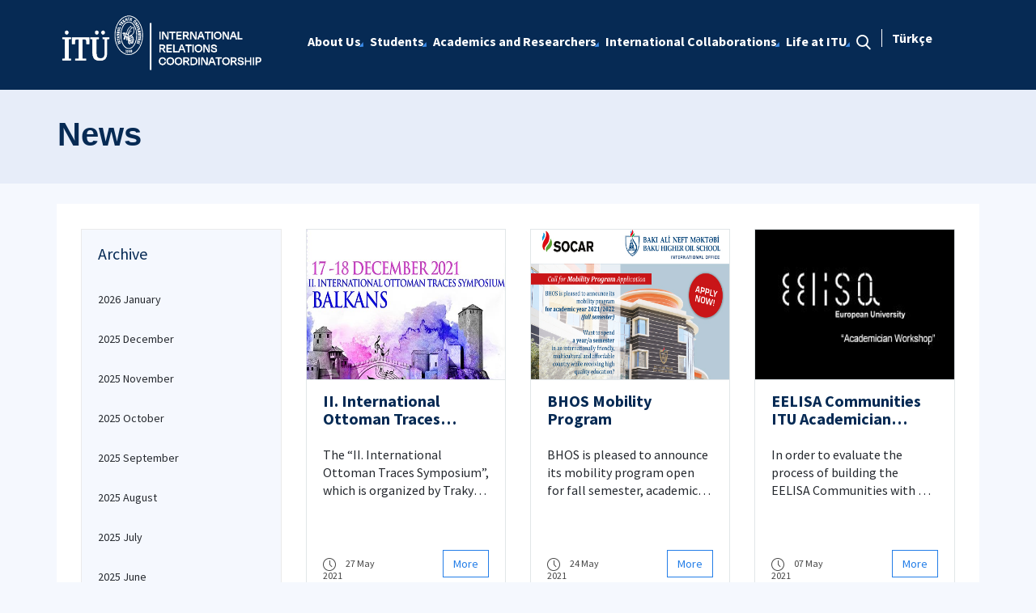

--- FILE ---
content_type: text/html; charset=utf-8
request_url: https://global.itu.edu.tr/news/2021/05
body_size: 12960
content:



<html lang="en">

<head><meta charset="utf-8" /><meta http-equiv="X-UA-Compatible" content="IE=edge" /><meta name="viewport" content="width=device-width, initial-scale=1, shrink-to-fit=no" /><title>
	News
</title><link href="https://fonts.googleapis.com/css?family=Source+Sans+Pro:300,400,600,700,900&amp;subset=latin-ext" rel="stylesheet" /><link rel="stylesheet" href="/Sitefinity/WebsiteTemplates/MozaikV3/App_Themes/MozaikV3Template/Assets/css/bundle-layout.min.css" />
	<script src="/Sitefinity/WebsiteTemplates/MozaikV3/App_Themes/MozaikV3Template/Assets/js/bundle-main.min.js"></script>
	<link rel="stylesheet" href="/Sitefinity/WebsiteTemplates/MozaikV3/App_Themes/MozaikV3Template/custom/css/style.css" /><link rel="shortcut icon" type="image/x-icon" href="https://international.itu.edu.tr/images/librariesprovider33/default-album/favicon.ico"><meta property="og:title" content="News" /><meta property="og:url" content="https://global.itu.edu.tr/news" /><meta property="og:type" content="website" /><meta property="og:site_name" content="International İT&#220;" /><meta name="Generator" content="Sitefinity 12.2.7200.0 PE" /><link rel="canonical" href="https://global.itu.edu.tr/news/2021/05" /><link href="/Telerik.Web.UI.WebResource.axd?d=PMrIT5dOWaVYIcpFWUE4nPwiBZ7agcG41EAuOzcgTbJoY5NwkV6zH9ZalG1ZxaqOwL63xDR2CfEGkWisfrSyJCbyYGyVCpfrZaV5Lhz7MAzKiL7AoFfwJQWSCI90VJCA0&amp;t=637844425335746057&amp;compress=0&amp;_TSM_CombinedScripts_=%3b%3bTelerik.Web.UI%2c+Version%3d2019.3.917.45%2c+Culture%3dneutral%2c+PublicKeyToken%3d121fae78165ba3d4%3aen%3acb7ecd12-8232-4d4a-979d-f12706320867%3a580b2269%3aeb8d8a8e" type="text/css" rel="stylesheet" /><link href="/Sitefinity/WebsiteTemplates/MozaikV3/App_Themes/MozaikV3Template/global/custom.css?v=637677516051283961" type="text/css" rel="stylesheet" /></head>

<body>
	<form method="post" action="./05" id="form1">
<div class="aspNetHidden">
<input type="hidden" name="ctl08_TSM" id="ctl08_TSM" value="" />
<input type="hidden" name="ctl09_TSSM" id="ctl09_TSSM" value="" />
<input type="hidden" name="__EVENTTARGET" id="__EVENTTARGET" value="" />
<input type="hidden" name="__EVENTARGUMENT" id="__EVENTARGUMENT" value="" />
<input type="hidden" name="__VIEWSTATE" id="__VIEWSTATE" value="akT8hkxgJYRYJ3GuNoXKsEWnw6hlazpE5xlVU52Riojey4Aiip77UZ/QbOAZvNvjBIQ/1E3t5+Gd+y7hfwH1E2F5Qh6rsG3JnRTXx40ikMq3HUANRJAe4qVbnb6XB5HV3F4TIXbs/9IFoY5B88bMQAqeNQF1ZdPZFhIIx5otrBC5lZrC5sxi8MtlRN5SQsGJMtWgM2NO2LYeikDGlbKo4XOp/n6ymz7qAW5hDr3Nl2rQ1BxiXL0CXx+OY3t/mXLcnl2IbBtgp9dSgp/Ecm+tkbdDmCB6niT9E7/ZKvE5DgDU9ZTmUcRoIaKlMK/FieQ5OTLorfj2Dey4CqKdcMLCrnmEKj+4oRpVITWgFiiaMDlGcY+UycjWouOdk5HHtaVISMuaiv34JeK1ETlUCE1FCQowr66ky1Y9F94zuYR8w86aFqlzWOWY9PlJNv9IRiu3lJc05l4pIEjoKbqmry6JAw==" />
</div>

<script type="text/javascript">
//<![CDATA[
var theForm = document.forms['form1'];
if (!theForm) {
    theForm = document.form1;
}
function __doPostBack(eventTarget, eventArgument) {
    if (!theForm.onsubmit || (theForm.onsubmit() != false)) {
        theForm.__EVENTTARGET.value = eventTarget;
        theForm.__EVENTARGUMENT.value = eventArgument;
        theForm.submit();
    }
}
//]]>
</script>


<script src="/WebResource.axd?d=pynGkmcFUV13He1Qd6_TZC8LrPm8nazgynfJ3MbcT6kZEVEEnZBVSjq1X2j-SCIPjqj8P9hRBnsTSV4H9svDwA2&amp;t=637811837229275428" type="text/javascript"></script>


<script type="text/javascript">
//<![CDATA[
var __cultureInfo = {"name":"en","numberFormat":{"CurrencyDecimalDigits":2,"CurrencyDecimalSeparator":".","IsReadOnly":true,"CurrencyGroupSizes":[3],"NumberGroupSizes":[3],"PercentGroupSizes":[3],"CurrencyGroupSeparator":",","CurrencySymbol":"$","NaNSymbol":"NaN","CurrencyNegativePattern":0,"NumberNegativePattern":1,"PercentPositivePattern":1,"PercentNegativePattern":1,"NegativeInfinitySymbol":"-∞","NegativeSign":"-","NumberDecimalDigits":2,"NumberDecimalSeparator":".","NumberGroupSeparator":",","CurrencyPositivePattern":0,"PositiveInfinitySymbol":"∞","PositiveSign":"+","PercentDecimalDigits":2,"PercentDecimalSeparator":".","PercentGroupSeparator":",","PercentSymbol":"%","PerMilleSymbol":"‰","NativeDigits":["0","1","2","3","4","5","6","7","8","9"],"DigitSubstitution":1},"dateTimeFormat":{"AMDesignator":"AM","Calendar":{"MinSupportedDateTime":"\/Date(-62135596800000)\/","MaxSupportedDateTime":"\/Date(253402289999999)\/","AlgorithmType":1,"CalendarType":1,"Eras":[1],"TwoDigitYearMax":2029,"IsReadOnly":true},"DateSeparator":"/","FirstDayOfWeek":0,"CalendarWeekRule":0,"FullDateTimePattern":"dddd, MMMM d, yyyy h:mm:ss tt","LongDatePattern":"dddd, MMMM d, yyyy","LongTimePattern":"h:mm:ss tt","MonthDayPattern":"MMMM d","PMDesignator":"PM","RFC1123Pattern":"ddd, dd MMM yyyy HH\u0027:\u0027mm\u0027:\u0027ss \u0027GMT\u0027","ShortDatePattern":"M/d/yyyy","ShortTimePattern":"h:mm tt","SortableDateTimePattern":"yyyy\u0027-\u0027MM\u0027-\u0027dd\u0027T\u0027HH\u0027:\u0027mm\u0027:\u0027ss","TimeSeparator":":","UniversalSortableDateTimePattern":"yyyy\u0027-\u0027MM\u0027-\u0027dd HH\u0027:\u0027mm\u0027:\u0027ss\u0027Z\u0027","YearMonthPattern":"MMMM yyyy","AbbreviatedDayNames":["Sun","Mon","Tue","Wed","Thu","Fri","Sat"],"ShortestDayNames":["Su","Mo","Tu","We","Th","Fr","Sa"],"DayNames":["Sunday","Monday","Tuesday","Wednesday","Thursday","Friday","Saturday"],"AbbreviatedMonthNames":["Jan","Feb","Mar","Apr","May","Jun","Jul","Aug","Sep","Oct","Nov","Dec",""],"MonthNames":["January","February","March","April","May","June","July","August","September","October","November","December",""],"IsReadOnly":true,"NativeCalendarName":"Gregorian Calendar","AbbreviatedMonthGenitiveNames":["Jan","Feb","Mar","Apr","May","Jun","Jul","Aug","Sep","Oct","Nov","Dec",""],"MonthGenitiveNames":["January","February","March","April","May","June","July","August","September","October","November","December",""]},"eras":[1,"A.D.",null,0]};//]]>
</script>

<script src="/Telerik.Web.UI.WebResource.axd?_TSM_HiddenField_=ctl08_TSM&amp;compress=0&amp;_TSM_CombinedScripts_=%3b%3bSystem.Web.Extensions%2c+Version%3d4.0.0.0%2c+Culture%3dneutral%2c+PublicKeyToken%3d31bf3856ad364e35%3aen%3a5bc44d53-7cae-4d56-af98-205692fecf1f%3aea597d4b%3ab25378d2%3bTelerik.Web.UI%2c+Version%3d2019.3.917.45%2c+Culture%3dneutral%2c+PublicKeyToken%3d121fae78165ba3d4%3aen%3acb7ecd12-8232-4d4a-979d-f12706320867%3aa1a4383a%3bTelerik.Sitefinity%2c+Version%3d12.2.7200.0%2c+Culture%3dneutral%2c+PublicKeyToken%3db28c218413bdf563%3aen%3a69f7f411-db5d-4f58-8ffa-4a9e263f780b%3a721addc%3bTelerik.Web.UI%2c+Version%3d2019.3.917.45%2c+Culture%3dneutral%2c+PublicKeyToken%3d121fae78165ba3d4%3aen%3acb7ecd12-8232-4d4a-979d-f12706320867%3a16e4e7cd%3af7645509%3addbfcb67%3bTelerik.Sitefinity%2c+Version%3d12.2.7200.0%2c+Culture%3dneutral%2c+PublicKeyToken%3db28c218413bdf563%3aen%3a69f7f411-db5d-4f58-8ffa-4a9e263f780b%3a41f6c3a7" type="text/javascript"></script>
<div class="aspNetHidden">

	<input type="hidden" name="__VIEWSTATEGENERATOR" id="__VIEWSTATEGENERATOR" value="32DC1FC3" />
</div><script type="text/javascript">
//<![CDATA[
Sys.WebForms.PageRequestManager._initialize('ctl00$ctl08', 'form1', [], [], [], 90, 'ctl00');
//]]>
</script>
<input type="hidden" name="ctl00$ctl08" id="ctl08" />
<script type="text/javascript">
//<![CDATA[
Sys.Application.setServerId("ctl08", "ctl00$ctl08");
Sys.Application._enableHistoryInScriptManager();
//]]>
</script>

		<div class="wrapper" data-page="newslist">

			<!--Header Start-->
			<div class="header">
				<div class="header__inner">
					<div class="header__search">
						<div class="container">
							<div class="input-group">
								<span class="input-group-addon">
									<i class="icon-search"></i>
								</span>
								<input type="text" class="form-control" placeholder="ARANACAK KELİMEYİ ARAMA ALANINA YAZIN">
								<span class="input-group-addon close-search">
									<i class="icon-close"></i>
								</span>
							</div>
						</div>
					</div>

					<div class="navbar-top">
						<div class="container">
							<div class="row">
								<div class="col-12 col-md-3 col-lg-3">
									


								</div>
								<div class="col-12 col-md-9 col-lg-9">
									

								</div>

							</div>
						</div>
					</div>

					<div class="header__nav">
						<div class="container">
							<div class="row">
								<div class="col-xs-6 col-md-2 col-lg-3">
									
<div class='sfContentBlock'><div class="sfContentBlock">
<a href="/home" class="header__logo hidden-xs">
<img src="/images/librariesprovider33/default-album/logo-en.png?Status=Temp&amp;sfvrsn=dff54e7_2" alt="int-EN-B" width="260px" />
</a>&nbsp;<a href="/home" class="header__logo visible-xs">
<img src="/images/librariesprovider33/default-album/int-en-k.png?sfvrsn=e4f44cbc_0" alt="int-EN-K" data-displaymode="Original" />
</a>&nbsp;
</div>

</div>
									
								</div>
								<div class="col-xs-6 col-md-10 col-lg-9">
									<div class="row menu_row clearfix">
										<div class="col-xs-9 col-md-10">
											



<div class="header__main-menu">
    
    
    
    

    <ul id="cphNavigation_TC4BE29C3001_ctl00_ctl00_navigationUl" class="sfNavHorizontalDropDown sfNavList">
        
                      <li class=has-submenu>

                        
                          <a href="/about-us"><span>About Us</span></a>
                          <em class='hidden-lg icon-circle-arrow-down'></em>
                            <ul id="cphNavigation_TC4BE29C3001_ctl00_ctl00_ctl02_ctl00_childNodesContainer">
                      <li class=>

                        
                          <a href="/about-us/internationalisation-strategy"><span>Internationalisation Strategy</span></a>
                          
                            
                        </li>
                    
                      <li class=>

                        
                          <a href="/about-us/management-and-team"><span>Management and Team</span></a>
                          
                            
                        </li>
                    
                      <li class=>

                        
                          <a href="/about-us/accreditations"><span>Accreditations</span></a>
                          
                            
                        </li>
                    
                      <li class=>

                        
                          <a href="/about-us/brochures-and-catalogues"><span>Brochures and Catalogues</span></a>
                          
                            
                        </li>
                    
                      <li class=>

                        
                          <a href="/about-us/contact"><span>Contact</span></a>
                          
                            
                        </li>
                    </ul>
                        </li>
                    
                      <li class=has-submenu>

                        
                          <a href="/students"><span>Students</span></a>
                          <em class='hidden-lg icon-circle-arrow-down'></em>
                            <ul id="cphNavigation_TC4BE29C3001_ctl00_ctl00_ctl02_ctl01_childNodesContainer">
                      <li class=>

                        
                          <a href="/students/degree-student"><span>Degree Students</span></a>
                          
                            
                        </li>
                    
                      <li class=has-submenu>

                        
                          <a href="/students/international-programs"><span>International Programs</span></a>
                          <em class='hidden-lg icon-circle-arrow-down'></em>
                            <ul id="cphNavigation_TC4BE29C3001_ctl00_ctl00_ctl02_ctl01_ctl02_childNodesContainer">
                      <li class=has-submenu>

                        
                          <a href="/students/international-programs/athens"><span>ATHENS</span></a>
                          <em class='hidden-lg icon-circle-arrow-down'></em>
                            <ul id="cphNavigation_TC4BE29C3001_ctl00_ctl00_ctl02_ctl01_ctl02_ctl01_childNodesContainer">
                      <li class=>

                        
                          <a href="/students/international-programs/athens/inbound-students"><span>Inbound Students</span></a>
                          
                            
                        </li>
                    
                      <li class=has-submenu>

                        
                          <a href="/students/international-programs/athens/outbound-students"><span>Outbound Students</span></a>
                          <em class='hidden-lg icon-circle-arrow-down'></em>
                            <ul id="cphNavigation_TC4BE29C3001_ctl00_ctl00_ctl02_ctl01_ctl02_ctl01_ctl02_childNodesContainer">
                      <li class=>

                        
                          <a href="/students/international-programs/athens/outbound-students/what-is-athens-program"><span>What is ATHENS Programme?</span></a>
                          
                            
                        </li>
                    
                      <li class=>

                        
                          <a href="/students/international-programs/athens/outbound-students/application"><span>Application</span></a>
                          
                            
                        </li>
                    
                      <li class=>

                        
                          <a href="/students/international-programs/athens/outbound-students/online-platforms"><span>Online Platforms</span></a>
                          
                            
                        </li>
                    
                      <li class=>

                        
                          <a href="/students/international-programs/athens/outbound-students/contact"><span>Contact</span></a>
                          
                            
                        </li>
                    </ul>
                        </li>
                    </ul>
                        </li>
                    
                      <li class=>

                        
                          <a href="/students/international-programs/ddp"><span>Dual Degree Programs (DDP)</span></a>
                          
                            
                        </li>
                    
                      <li class=>

                        
                          <a href="/students/international-programs/erasmus"><span>Erasmus+</span></a>
                          
                            
                        </li>
                    
                      <li class=has-submenu>

                        
                          <a href="/students/international-programs/global-exchange-students"><span>Global Exchange Program</span></a>
                          <em class='hidden-lg icon-circle-arrow-down'></em>
                            
                        </li>
                    
                      <li class=>

                        
                          <a href="/students/international-programs/special-students-free-mover-visiting-students"><span>Special Students (Freemover and Visiting Students)</span></a>
                          
                            
                        </li>
                    </ul>
                        </li>
                    
                      <li class=has-submenu>

                        
                          <a href="/students/internship-programs"><span>Internship Programs </span></a>
                          <em class='hidden-lg icon-circle-arrow-down'></em>
                            <ul id="cphNavigation_TC4BE29C3001_ctl00_ctl00_ctl02_ctl01_ctl03_childNodesContainer">
                      <li class=>

                        
                          <a href="/students/internship-programs/erasmus"><span>Erasmus </span></a>
                          
                            
                        </li>
                    
                      <li class=>

                        
                          <a href="/students/internship-programs/iaeste"><span>IAESTE </span></a>
                          
                            
                        </li>
                    </ul>
                        </li>
                    
                      <li class=>

                        
                          <a href="/students/academic-calendar" target="_blank"><span>Academic Calendar</span></a>
                          
                            
                        </li>
                    </ul>
                        </li>
                    
                      <li class=has-submenu>

                        
                          <a href="/academics-and-researchers"><span>Academics and Researchers</span></a>
                          <em class='hidden-lg icon-circle-arrow-down'></em>
                            <ul id="cphNavigation_TC4BE29C3001_ctl00_ctl00_ctl02_ctl02_childNodesContainer">
                      <li class=has-submenu>

                        
                          <a href="/academics-and-researchers/international-faculties-on-contract"><span>International Faculty Members on Contract</span></a>
                          <em class='hidden-lg icon-circle-arrow-down'></em>
                            <ul id="cphNavigation_TC4BE29C3001_ctl00_ctl00_ctl02_ctl02_ctl01_childNodesContainer">
                      <li class=>

                        
                          <a href="/academics-and-researchers/international-faculties-on-contract/visa"><span>Visa</span></a>
                          
                            
                        </li>
                    
                      <li class=>

                        
                          <a href="/academics-and-researchers/international-faculties-on-contract/work-contract"><span>Work Contract</span></a>
                          
                            
                        </li>
                    
                      <li class=>

                        
                          <a href="/academics-and-researchers/international-faculties-on-contract/allowances-and-vacations"><span>Allowances and Vacations</span></a>
                          
                            
                        </li>
                    
                      <li class=>

                        
                          <a href="/academics-and-researchers/international-faculties-on-contract/work-residence-permit"><span>Work & Residence Permit</span></a>
                          
                            
                        </li>
                    
                      <li class=>

                        
                          <a href="/academics-and-researchers/international-faculties-on-contract/social-security"><span>Social Security</span></a>
                          
                            
                        </li>
                    
                      <li class=>

                        
                          <a href="/academics-and-researchers/international-faculties-on-contract/address-registration"><span>Address Registration</span></a>
                          
                            
                        </li>
                    
                      <li class=>

                        
                          <a href="/academics-and-researchers/international-faculties-on-contract/bank-account"><span>Bank Account</span></a>
                          
                            
                        </li>
                    
                      <li class=>

                        
                          <a href="/academics-and-researchers/international-faculties-on-contract/tax-id"><span>Tax ID</span></a>
                          
                            
                        </li>
                    </ul>
                        </li>
                    
                      <li class=has-submenu>

                        
                          <a href="/academics-and-researchers/international-researchers-on-contract"><span>International Researchers on Contract </span></a>
                          <em class='hidden-lg icon-circle-arrow-down'></em>
                            <ul id="cphNavigation_TC4BE29C3001_ctl00_ctl00_ctl02_ctl02_ctl02_childNodesContainer">
                      <li class=>

                        
                          <a href="/academics-and-researchers/international-researchers-on-contract/work-contract"><span>Work Contract</span></a>
                          
                            
                        </li>
                    
                      <li class=>

                        
                          <a href="/academics-and-researchers/international-researchers-on-contract/visa"><span>Visa</span></a>
                          
                            
                        </li>
                    
                      <li class=>

                        
                          <a href="/academics-and-researchers/international-researchers-on-contract/allowances-and-vacations"><span>Allowances and Vacations</span></a>
                          
                            
                        </li>
                    
                      <li class=>

                        
                          <a href="/academics-and-researchers/international-researchers-on-contract/work-residence-permit"><span>Work & Residence Permit</span></a>
                          
                            
                        </li>
                    
                      <li class=>

                        
                          <a href="/academics-and-researchers/international-researchers-on-contract/social-security"><span>Social Security</span></a>
                          
                            
                        </li>
                    
                      <li class=>

                        
                          <a href="/academics-and-researchers/international-researchers-on-contract/address-registration"><span>Address Registration</span></a>
                          
                            
                        </li>
                    
                      <li class=>

                        
                          <a href="/academics-and-researchers/international-researchers-on-contract/bank-account"><span>Bank Account</span></a>
                          
                            
                        </li>
                    
                      <li class=>

                        
                          <a href="/academics-and-researchers/international-researchers-on-contract/tax-id"><span>Tax ID</span></a>
                          
                            
                        </li>
                    </ul>
                        </li>
                    
                      <li class=has-submenu>

                        
                          <a href="/academics-and-researchers/non-contracted-visiting-scholars"><span>Non-Contracted Visiting Scholars</span></a>
                          <em class='hidden-lg icon-circle-arrow-down'></em>
                            <ul id="cphNavigation_TC4BE29C3001_ctl00_ctl00_ctl02_ctl02_ctl03_childNodesContainer">
                      <li class=>

                        
                          <a href="/academics-and-researchers/non-contracted-visiting-scholars/visa"><span>Visa</span></a>
                          
                            
                        </li>
                    
                      <li class=>

                        
                          <a href="/academics-and-researchers/non-contracted-visiting-scholars/work-residence-permit"><span>Work Permit Exemptions</span></a>
                          
                            
                        </li>
                    
                      <li class=>

                        
                          <a href="/academics-and-researchers/non-contracted-visiting-scholars/address-registration"><span>Address Registration</span></a>
                          
                            
                        </li>
                    
                      <li class=>

                        
                          <a href="/academics-and-researchers/non-contracted-visiting-scholars/social-security"><span>Social Security</span></a>
                          
                            
                        </li>
                    
                      <li class=>

                        
                          <a href="/academics-and-researchers/non-contracted-visiting-scholars/bank-account"><span>Bank Account</span></a>
                          
                            
                        </li>
                    
                      <li class=>

                        
                          <a href="/academics-and-researchers/non-contracted-visiting-scholars/tax-id"><span>Tax ID</span></a>
                          
                            
                        </li>
                    </ul>
                        </li>
                    </ul>
                        </li>
                    
                      <li class=has-submenu>

                        
                          <a href="/partnerships-and-networks"><span>International Collaborations</span></a>
                          <em class='hidden-lg icon-circle-arrow-down'></em>
                            <ul id="cphNavigation_TC4BE29C3001_ctl00_ctl00_ctl02_ctl03_childNodesContainer">
                      <li class=>

                        
                          <a href="/partnerships-and-networks/global-engagement-map"><span>Global Engagement Map</span></a>
                          
                            
                        </li>
                    
                      <li class=has-submenu>

                        
                          <a href="/partnerships-and-networks/global-exchange-agreement"><span>Memorandum of Understanding (MoU)</span></a>
                          <em class='hidden-lg icon-circle-arrow-down'></em>
                            
                        </li>
                    
                      <li class=>

                        
                          <a href="/partnerships-and-networks/networks"><span>International Networks</span></a>
                          
                            
                        </li>
                    
                      <li class=>

                        
                          <a href="/partnerships-and-networks/eelisa"><span>EELISA</span></a>
                          
                            
                        </li>
                    
                      <li class=>

                        
                          <a href="/partnerships-and-networks/iaeste"><span>IAESTE </span></a>
                          
                            
                        </li>
                    
                      <li class=>

                        
                          <a href="/partnerships-and-networks/erasmus"><span>Erasmus+</span></a>
                          
                            
                        </li>
                    </ul>
                        </li>
                    
                      <li class=has-submenu>

                        
                          <a href="/life-at-itu"><span>Life at ITU </span></a>
                          <em class='hidden-lg icon-circle-arrow-down'></em>
                            <ul id="cphNavigation_TC4BE29C3001_ctl00_ctl00_ctl02_ctl04_childNodesContainer">
                      <li class=>

                        
                          <a href="/life-at-itu/how-to-reach-itu"><span>How to Reach ITU</span></a>
                          
                            
                        </li>
                    
                      <li class=>

                        
                          <a href="/life-at-itu/accommodation"><span>Accommodation  </span></a>
                          
                            
                        </li>
                    
                      <li class=>

                        
                          <a href="/life-at-itu/itu-id-card-and-mail"><span>ITU ID Card and Mail</span></a>
                          
                            
                        </li>
                    
                      <li class=>

                        
                          <a href="/life-at-itu/library"><span>Library</span></a>
                          
                            
                        </li>
                    
                      <li class=>

                        
                          <a href="/life-at-itu/health-and-sports-services"><span>Health and Sports Services</span></a>
                          
                            
                        </li>
                    
                      <li class=>

                        
                          <a href="/life-at-itu/banking-and-postal-services"><span>Banking and Postal Services</span></a>
                          
                            
                        </li>
                    
                      <li class=>

                        
                          <a href="/life-at-itu/dining-and-shopping"><span>Dining and Shopping</span></a>
                          
                            
                        </li>
                    
                      <li class=>

                        
                          <a href="/life-at-itu/itu-portal"><span>İTÜ Portal</span></a>
                          
                            
                        </li>
                    
                      <li class=has-submenu>

                        
                          <a href="/life-at-itu/itu-mobile-application"><span>İTÜ Mobile Application</span></a>
                          <em class='hidden-lg icon-circle-arrow-down'></em>
                            <ul id="cphNavigation_TC4BE29C3001_ctl00_ctl00_ctl02_ctl04_ctl09_childNodesContainer">
                      <li class=>

                        
                          <a href="/life-at-itu/itu-mobile-application/building-codes"><span>Building Codes</span></a>
                          
                            
                        </li>
                    </ul>
                        </li>
                    
                      <li class=>

                        
                          <a href="/life-at-itu/education-for-children"><span>Education for Children</span></a>
                          
                            
                        </li>
                    
                      <li class=>

                        
                          <a href="/life-at-itu/resources"><span>Resources</span></a>
                          
                            
                        </li>
                    </ul>
                        </li>
                    
              <li class="search hidden-xs hidden-sm hidden-md">
                                                <a href="#">
                                                    <span>
                                                        <i class="icon-search"></i>
                                                    </span>
                                                </a>
                                            </li>
    </ul>
</div>


										</div>
										<div class="col-xs-3 col-md-2">
											
<div id="cphLanguage_TC4BE29C3002" class="lang-switch">
	<div id="cphLanguage_TC4BE29C3002_ctl00_ctl00_controlWrapper">

    

    
                
                        <ul class="sflanguagesHorizontalList">
                    
                        <li id="cphLanguage_TC4BE29C3002_ctl00_ctl00_languagesRepeater_horizontal_langHolder_0" class="sflanguageItem sflang_tr">
                            <a href="../../tr/haberler" id="cphLanguage_TC4BE29C3002_ctl00_ctl00_languagesRepeater_horizontal_langLink_0" class="sflanguageLnk" lang="tr"><span id="cphLanguage_TC4BE29C3002_ctl00_ctl00_languagesRepeater_horizontal_langName_0">Türkçe</span></a>
                        </li>
                    
                        </ul>
                    
            
</div>

</div>
										</div>
									</div>
									

									<div class="header__mobile">
										<a href="#" class="search">
											<i class="icon-search"></i>
										</a>
										<a href="javascript:;" class="js-mobile-menu">
											<i></i>
										</a>
									</div>
								</div>
							</div>
						</div>
					</div>

				</div>



			</div>
			<!--Header End-->

			<!--Sticy Social Link Start-->
			


			
			<!--Sticy Social Link End-->


			<!--Page Title Start-->
			
<div id="cphpageTitle_TC4BE29C3003">
	
  <div class="page-title">
    <div class="container">
    <div class="sfBreadcrumbWrp">
    <span id="cphpageTitle_TC4BE29C3003_ctl00_ctl00_BreadcrumbLabel" class="sfBreadcrumbLabel" style="display:none;"></span>
    <div id="ctl00_cphpageTitle_TC4BE29C3003_ctl00_ctl00_Breadcrumb" class="RadSiteMap RadSiteMap_Default">
		<!-- 2019.3.917.45 --><ul class="rsmFlow rsmLevel rsmOneLevel">
			<li class="rsmItem sfBreadcrumbNavigation"><a class="rsmLink" href="../../home">Home</a><span class='sfBreadcrumbNodeSeparator'>/</span></li> <li class="rsmItem sfNoBreadcrumbNavigation"><a class="rsmLink" href="javascript: void(0)">News</a></li>
		</ul><input id="ctl00_cphpageTitle_TC4BE29C3003_ctl00_ctl00_Breadcrumb_ClientState" name="ctl00_cphpageTitle_TC4BE29C3003_ctl00_ctl00_Breadcrumb_ClientState" type="hidden" />
	</div>
</div>
    </div>
  </div>

</div>
			<!--Page Title End-->


			<div class="main-container">

				<!--Breadcrumb Start-->
				



				<div class="content-area news">
					<div class="row">
						

						

						<div class="col-xs-12">
							<!--ITU Etkinlikler Carousel Start-->
							<div class="etkinlik-carousel owl-carousel owl-theme">
								

								
							</div>
							<!--ITU Etkinlikler Carousel End-->
						</div>

					</div>

					<div class="row">
						<div class="col-md-3 col-lg-3">
							
<div id="cphEventCategoryAndArchieve_C002" class="news-archive">
	
    <h2 class="sfarchiveTitle">
	    Archive
    </h2>



        <ul class="sfarchiveList">
    
        <li class="sfarchiveListItem">
            <a id="cphEventCategoryAndArchieve_C002_ctl00_ctl00_rptArchive_linkArchive_0" class="selectCommand sfarchiveLink" href="/news/2026/01">2026 January</a>
        </li>
    
        <li class="sfarchiveListItem">
            <a id="cphEventCategoryAndArchieve_C002_ctl00_ctl00_rptArchive_linkArchive_1" class="selectCommand sfarchiveLink" href="/news/2025/12">2025 December</a>
        </li>
    
        <li class="sfarchiveListItem">
            <a id="cphEventCategoryAndArchieve_C002_ctl00_ctl00_rptArchive_linkArchive_2" class="selectCommand sfarchiveLink" href="/news/2025/11">2025 November</a>
        </li>
    
        <li class="sfarchiveListItem">
            <a id="cphEventCategoryAndArchieve_C002_ctl00_ctl00_rptArchive_linkArchive_3" class="selectCommand sfarchiveLink" href="/news/2025/10">2025 October</a>
        </li>
    
        <li class="sfarchiveListItem">
            <a id="cphEventCategoryAndArchieve_C002_ctl00_ctl00_rptArchive_linkArchive_4" class="selectCommand sfarchiveLink" href="/news/2025/09">2025 September</a>
        </li>
    
        <li class="sfarchiveListItem">
            <a id="cphEventCategoryAndArchieve_C002_ctl00_ctl00_rptArchive_linkArchive_5" class="selectCommand sfarchiveLink" href="/news/2025/08">2025 August</a>
        </li>
    
        <li class="sfarchiveListItem">
            <a id="cphEventCategoryAndArchieve_C002_ctl00_ctl00_rptArchive_linkArchive_6" class="selectCommand sfarchiveLink" href="/news/2025/07">2025 July</a>
        </li>
    
        <li class="sfarchiveListItem">
            <a id="cphEventCategoryAndArchieve_C002_ctl00_ctl00_rptArchive_linkArchive_7" class="selectCommand sfarchiveLink" href="/news/2025/06">2025 June</a>
        </li>
    
        <li class="sfarchiveListItem">
            <a id="cphEventCategoryAndArchieve_C002_ctl00_ctl00_rptArchive_linkArchive_8" class="selectCommand sfarchiveLink" href="/news/2025/05">2025 May</a>
        </li>
    
        <li class="sfarchiveListItem">
            <a id="cphEventCategoryAndArchieve_C002_ctl00_ctl00_rptArchive_linkArchive_9" class="selectCommand sfarchiveLink" href="/news/2025/04">2025 April</a>
        </li>
    
        <li class="sfarchiveListItem">
            <a id="cphEventCategoryAndArchieve_C002_ctl00_ctl00_rptArchive_linkArchive_10" class="selectCommand sfarchiveLink" href="/news/2025/03">2025 March</a>
        </li>
    
        <li class="sfarchiveListItem">
            <a id="cphEventCategoryAndArchieve_C002_ctl00_ctl00_rptArchive_linkArchive_11" class="selectCommand sfarchiveLink" href="/news/2025/02">2025 February</a>
        </li>
    
        <li class="sfarchiveListItem">
            <a id="cphEventCategoryAndArchieve_C002_ctl00_ctl00_rptArchive_linkArchive_12" class="selectCommand sfarchiveLink" href="/news/2025/01">2025 January</a>
        </li>
    
        <li class="sfarchiveListItem">
            <a id="cphEventCategoryAndArchieve_C002_ctl00_ctl00_rptArchive_linkArchive_13" class="selectCommand sfarchiveLink" href="/news/2024/12">2024 December</a>
        </li>
    
        <li class="sfarchiveListItem">
            <a id="cphEventCategoryAndArchieve_C002_ctl00_ctl00_rptArchive_linkArchive_14" class="selectCommand sfarchiveLink" href="/news/2024/10">2024 October</a>
        </li>
    
        <li class="sfarchiveListItem">
            <a id="cphEventCategoryAndArchieve_C002_ctl00_ctl00_rptArchive_linkArchive_15" class="selectCommand sfarchiveLink" href="/news/2024/09">2024 September</a>
        </li>
    
        <li class="sfarchiveListItem">
            <a id="cphEventCategoryAndArchieve_C002_ctl00_ctl00_rptArchive_linkArchive_16" class="selectCommand sfarchiveLink" href="/news/2024/08">2024 August</a>
        </li>
    
        <li class="sfarchiveListItem">
            <a id="cphEventCategoryAndArchieve_C002_ctl00_ctl00_rptArchive_linkArchive_17" class="selectCommand sfarchiveLink" href="/news/2024/07">2024 July</a>
        </li>
    
        <li class="sfarchiveListItem">
            <a id="cphEventCategoryAndArchieve_C002_ctl00_ctl00_rptArchive_linkArchive_18" class="selectCommand sfarchiveLink" href="/news/2024/06">2024 June</a>
        </li>
    
        <li class="sfarchiveListItem">
            <a id="cphEventCategoryAndArchieve_C002_ctl00_ctl00_rptArchive_linkArchive_19" class="selectCommand sfarchiveLink" href="/news/2024/05">2024 May</a>
        </li>
    
        <li class="sfarchiveListItem">
            <a id="cphEventCategoryAndArchieve_C002_ctl00_ctl00_rptArchive_linkArchive_20" class="selectCommand sfarchiveLink" href="/news/2024/03">2024 March</a>
        </li>
    
        <li class="sfarchiveListItem">
            <a id="cphEventCategoryAndArchieve_C002_ctl00_ctl00_rptArchive_linkArchive_21" class="selectCommand sfarchiveLink" href="/news/2024/02">2024 February</a>
        </li>
    
        <li class="sfarchiveListItem">
            <a id="cphEventCategoryAndArchieve_C002_ctl00_ctl00_rptArchive_linkArchive_22" class="selectCommand sfarchiveLink" href="/news/2024/01">2024 January</a>
        </li>
    
        <li class="sfarchiveListItem">
            <a id="cphEventCategoryAndArchieve_C002_ctl00_ctl00_rptArchive_linkArchive_23" class="selectCommand sfarchiveLink" href="/news/2023/12">2023 December</a>
        </li>
    
        <li class="sfarchiveListItem">
            <a id="cphEventCategoryAndArchieve_C002_ctl00_ctl00_rptArchive_linkArchive_24" class="selectCommand sfarchiveLink" href="/news/2023/11">2023 November</a>
        </li>
    
        <li class="sfarchiveListItem">
            <a id="cphEventCategoryAndArchieve_C002_ctl00_ctl00_rptArchive_linkArchive_25" class="selectCommand sfarchiveLink" href="/news/2023/10">2023 October</a>
        </li>
    
        <li class="sfarchiveListItem">
            <a id="cphEventCategoryAndArchieve_C002_ctl00_ctl00_rptArchive_linkArchive_26" class="selectCommand sfarchiveLink" href="/news/2023/09">2023 September</a>
        </li>
    
        <li class="sfarchiveListItem">
            <a id="cphEventCategoryAndArchieve_C002_ctl00_ctl00_rptArchive_linkArchive_27" class="selectCommand sfarchiveLink" href="/news/2023/08">2023 August</a>
        </li>
    
        <li class="sfarchiveListItem">
            <a id="cphEventCategoryAndArchieve_C002_ctl00_ctl00_rptArchive_linkArchive_28" class="selectCommand sfarchiveLink" href="/news/2023/07">2023 July</a>
        </li>
    
        <li class="sfarchiveListItem">
            <a id="cphEventCategoryAndArchieve_C002_ctl00_ctl00_rptArchive_linkArchive_29" class="selectCommand sfarchiveLink" href="/news/2023/06">2023 June</a>
        </li>
    
        <li class="sfarchiveListItem">
            <a id="cphEventCategoryAndArchieve_C002_ctl00_ctl00_rptArchive_linkArchive_30" class="selectCommand sfarchiveLink" href="/news/2023/05">2023 May</a>
        </li>
    
        <li class="sfarchiveListItem">
            <a id="cphEventCategoryAndArchieve_C002_ctl00_ctl00_rptArchive_linkArchive_31" class="selectCommand sfarchiveLink" href="/news/2023/04">2023 April</a>
        </li>
    
        <li class="sfarchiveListItem">
            <a id="cphEventCategoryAndArchieve_C002_ctl00_ctl00_rptArchive_linkArchive_32" class="selectCommand sfarchiveLink" href="/news/2023/03">2023 March</a>
        </li>
    
        <li class="sfarchiveListItem">
            <a id="cphEventCategoryAndArchieve_C002_ctl00_ctl00_rptArchive_linkArchive_33" class="selectCommand sfarchiveLink" href="/news/2023/02">2023 February</a>
        </li>
    
        <li class="sfarchiveListItem">
            <a id="cphEventCategoryAndArchieve_C002_ctl00_ctl00_rptArchive_linkArchive_34" class="selectCommand sfarchiveLink" href="/news/2023/01">2023 January</a>
        </li>
    
        <li class="sfarchiveListItem">
            <a id="cphEventCategoryAndArchieve_C002_ctl00_ctl00_rptArchive_linkArchive_35" class="selectCommand sfarchiveLink" href="/news/2022/12">2022 December</a>
        </li>
    
        <li class="sfarchiveListItem">
            <a id="cphEventCategoryAndArchieve_C002_ctl00_ctl00_rptArchive_linkArchive_36" class="selectCommand sfarchiveLink" href="/news/2022/11">2022 November</a>
        </li>
    
        <li class="sfarchiveListItem">
            <a id="cphEventCategoryAndArchieve_C002_ctl00_ctl00_rptArchive_linkArchive_37" class="selectCommand sfarchiveLink" href="/news/2022/10">2022 October</a>
        </li>
    
        <li class="sfarchiveListItem">
            <a id="cphEventCategoryAndArchieve_C002_ctl00_ctl00_rptArchive_linkArchive_38" class="selectCommand sfarchiveLink" href="/news/2022/09">2022 September</a>
        </li>
    
        <li class="sfarchiveListItem">
            <a id="cphEventCategoryAndArchieve_C002_ctl00_ctl00_rptArchive_linkArchive_39" class="selectCommand sfarchiveLink" href="/news/2022/08">2022 August</a>
        </li>
    
        <li class="sfarchiveListItem">
            <a id="cphEventCategoryAndArchieve_C002_ctl00_ctl00_rptArchive_linkArchive_40" class="selectCommand sfarchiveLink" href="/news/2022/07">2022 July</a>
        </li>
    
        <li class="sfarchiveListItem">
            <a id="cphEventCategoryAndArchieve_C002_ctl00_ctl00_rptArchive_linkArchive_41" class="selectCommand sfarchiveLink" href="/news/2022/06">2022 June</a>
        </li>
    
        <li class="sfarchiveListItem">
            <a id="cphEventCategoryAndArchieve_C002_ctl00_ctl00_rptArchive_linkArchive_42" class="selectCommand sfarchiveLink" href="/news/2022/05">2022 May</a>
        </li>
    
        <li class="sfarchiveListItem">
            <a id="cphEventCategoryAndArchieve_C002_ctl00_ctl00_rptArchive_linkArchive_43" class="selectCommand sfarchiveLink" href="/news/2022/04">2022 April</a>
        </li>
    
        <li class="sfarchiveListItem">
            <a id="cphEventCategoryAndArchieve_C002_ctl00_ctl00_rptArchive_linkArchive_44" class="selectCommand sfarchiveLink" href="/news/2022/03">2022 March</a>
        </li>
    
        <li class="sfarchiveListItem">
            <a id="cphEventCategoryAndArchieve_C002_ctl00_ctl00_rptArchive_linkArchive_45" class="selectCommand sfarchiveLink" href="/news/2022/02">2022 February</a>
        </li>
    
        <li class="sfarchiveListItem">
            <a id="cphEventCategoryAndArchieve_C002_ctl00_ctl00_rptArchive_linkArchive_46" class="selectCommand sfarchiveLink" href="/news/2022/01">2022 January</a>
        </li>
    
        <li class="sfarchiveListItem">
            <a id="cphEventCategoryAndArchieve_C002_ctl00_ctl00_rptArchive_linkArchive_47" class="selectCommand sfarchiveLink" href="/news/2021/12">2021 December</a>
        </li>
    
        <li class="sfarchiveListItem">
            <a id="cphEventCategoryAndArchieve_C002_ctl00_ctl00_rptArchive_linkArchive_48" class="selectCommand sfarchiveLink" href="/news/2021/11">2021 November</a>
        </li>
    
        <li class="sfarchiveListItem">
            <a id="cphEventCategoryAndArchieve_C002_ctl00_ctl00_rptArchive_linkArchive_49" class="selectCommand sfarchiveLink" href="/news/2021/10">2021 October</a>
        </li>
    
        <li class="sfarchiveListItem">
            <a id="cphEventCategoryAndArchieve_C002_ctl00_ctl00_rptArchive_linkArchive_50" class="selectCommand sfarchiveLink" href="/news/2021/09">2021 September</a>
        </li>
    
        <li class="sfarchiveListItem">
            <a id="cphEventCategoryAndArchieve_C002_ctl00_ctl00_rptArchive_linkArchive_51" class="selectCommand sfarchiveLink" href="/news/2021/08">2021 August</a>
        </li>
    
        <li class="sfarchiveListItem">
            <a id="cphEventCategoryAndArchieve_C002_ctl00_ctl00_rptArchive_linkArchive_52" class="selectCommand sfarchiveLink" href="/news/2021/07">2021 July</a>
        </li>
    
        <li class="sfarchiveListItem">
            <a id="cphEventCategoryAndArchieve_C002_ctl00_ctl00_rptArchive_linkArchive_53" class="selectCommand sfarchiveLink" href="/news/2021/06">2021 June</a>
        </li>
    
        <li class="sfarchiveListItem">
            <a id="cphEventCategoryAndArchieve_C002_ctl00_ctl00_rptArchive_linkArchive_54" class="sfSel" href="/news/2021/05">2021 May</a>
        </li>
    
        <li class="sfarchiveListItem">
            <a id="cphEventCategoryAndArchieve_C002_ctl00_ctl00_rptArchive_linkArchive_55" class="selectCommand sfarchiveLink" href="/news/2021/04">2021 April</a>
        </li>
    
        <li class="sfarchiveListItem">
            <a id="cphEventCategoryAndArchieve_C002_ctl00_ctl00_rptArchive_linkArchive_56" class="selectCommand sfarchiveLink" href="/news/2021/03">2021 March</a>
        </li>
    
        </ul>
    

</div>

							

							
						</div>
						<div class="col-md-9 col-lg-9">


							
 

         		 <div class="row">
                                <div class="news-list">
                             	     
      <div class="col-xs-12 col-sm-6 col-md-6 col-lg-4 news-list__item">
                                <div class="card">
                                    <a href="">
                                        <div class="card__image">
                                                                                       
                                          <a href="/news-detail/2021/05/27/ii-international-ottoman-traces-symposium">
                                             <img src="https://global.itu.edu.tr/images/librariesprovider33/default-album/balkans.jpg?sfvrsn=84b25e87_2">
                                          </a>
                                        </div>
                                        <div class="card__text-container">
                                             <a href="/news-detail/2021/05/27/ii-international-ottoman-traces-symposium">
                                               <h2>II. International Ottoman Traces Symposium</h2>
                                               </a>
                                            <p>
                                               The “II. International Ottoman Traces Symposium”, which is organized by Trakya University Ottoman Civilization Studies Application and Research Center (OSMER), will be held online on December 17-18, 2021 with the theme "Balkans".


                                            </p>
                                        </div>
                                    </a>
                                    <div class="card__footer clearfix">
                                        <div class="col-xs-12 col-sm-6 card__footer-left">
                                            <p>
                                                <i class="icon-clock"></i>
                                                <span>27 May 2021 </span>
                                            </p>
                                        </div>
 					<div class="col-xs-12 col-sm-6 card__footer-right">
                                          <a href="/news-detail/2021/05/27/ii-international-ottoman-traces-symposium" class="btn btn-info btn-ghost">More</a>
                                        </div>
                                    </div>
                                </div>
                            </div>
    
      <div class="col-xs-12 col-sm-6 col-md-6 col-lg-4 news-list__item">
                                <div class="card">
                                    <a href="">
                                        <div class="card__image">
                                                                                       
                                          <a href="/news-detail/2021/04/23/bhos-mobility-program">
                                             <img src="https://global.itu.edu.tr/images/librariesprovider33/default-album/mobility-program.jpg?sfvrsn=8b59a61e_2">
                                          </a>
                                        </div>
                                        <div class="card__text-container">
                                             <a href="/news-detail/2021/04/23/bhos-mobility-program">
                                               <h2>BHOS Mobility Program</h2>
                                               </a>
                                            <p>
                                               BHOS is pleased to announce its mobility program open for fall semester, academic year 2021/2022.

                                            </p>
                                        </div>
                                    </a>
                                    <div class="card__footer clearfix">
                                        <div class="col-xs-12 col-sm-6 card__footer-left">
                                            <p>
                                                <i class="icon-clock"></i>
                                                <span>24 May 2021 </span>
                                            </p>
                                        </div>
 					<div class="col-xs-12 col-sm-6 card__footer-right">
                                          <a href="/news-detail/2021/04/23/bhos-mobility-program" class="btn btn-info btn-ghost">More</a>
                                        </div>
                                    </div>
                                </div>
                            </div>
    
      <div class="col-xs-12 col-sm-6 col-md-6 col-lg-4 news-list__item">
                                <div class="card">
                                    <a href="">
                                        <div class="card__image">
                                                                                       
                                          <a href="/news-detail/2021/05/07/eelisa-communities-itu-academician-workshop">
                                             <img src="https://global.itu.edu.tr/images/librariesprovider33/haberler/duyuru-eelisa_akademisyen_calistayi_en.jpg?sfvrsn=37e0df93_2">
                                          </a>
                                        </div>
                                        <div class="card__text-container">
                                             <a href="/news-detail/2021/05/07/eelisa-communities-itu-academician-workshop">
                                               <h2>EELISA Communities ITU Academician Workshop </h2>
                                               </a>
                                            <p>
                                               In order to evaluate the process of building the EELISA Communities with our valuable stakeholders and to brainstorm about our roadmap, we would like to invite you to the workshop that will be carried out on Tuesday, May 18, 2021 between 14.00-17.00.  You can participate in the workshop by filling out the application below:

http://veti.itu.edu.tr/form/mem/wp4eelisaworkshop
                                            </p>
                                        </div>
                                    </a>
                                    <div class="card__footer clearfix">
                                        <div class="col-xs-12 col-sm-6 card__footer-left">
                                            <p>
                                                <i class="icon-clock"></i>
                                                <span>07 May 2021 </span>
                                            </p>
                                        </div>
 					<div class="col-xs-12 col-sm-6 card__footer-right">
                                          <a href="/news-detail/2021/05/07/eelisa-communities-itu-academician-workshop" class="btn btn-info btn-ghost">More</a>
                                        </div>
                                    </div>
                                </div>
                            </div>
    
      <div class="col-xs-12 col-sm-6 col-md-6 col-lg-4 news-list__item">
                                <div class="card">
                                    <a href="">
                                        <div class="card__image">
                                                                                       
                                          <a href="/news-detail/2021/05/07/eelisa-hackbay-hackathon">
                                             <img src="https://global.itu.edu.tr/images/librariesprovider33/haberler/duyuru-eelisa2-hackbay-hachathon_tr.jpg?sfvrsn=ea9afa44_4">
                                          </a>
                                        </div>
                                        <div class="card__text-container">
                                             <a href="/news-detail/2021/05/07/eelisa-hackbay-hackathon">
                                               <h2>EELISA HACKBAY Hackathon</h2>
                                               </a>
                                            <p>
                                               For the HACKBAY hackathon, which will be organized by Friedrich-Alexander-Universität, a member of the EELISA consortium, on May 18-19, 2021, a quota of 50 people has been reserved for the participation of students from universities that are members of the EELISA consortium. 
                                            </p>
                                        </div>
                                    </a>
                                    <div class="card__footer clearfix">
                                        <div class="col-xs-12 col-sm-6 card__footer-left">
                                            <p>
                                                <i class="icon-clock"></i>
                                                <span>07 May 2021 </span>
                                            </p>
                                        </div>
 					<div class="col-xs-12 col-sm-6 card__footer-right">
                                          <a href="/news-detail/2021/05/07/eelisa-hackbay-hackathon" class="btn btn-info btn-ghost">More</a>
                                        </div>
                                    </div>
                                </div>
                            </div>
    
      <div class="col-xs-12 col-sm-6 col-md-6 col-lg-4 news-list__item">
                                <div class="card">
                                    <a href="">
                                        <div class="card__image">
                                                                                       
                                          <a href="/news-detail/2021/05/07/eelisa-disciplinary-broadening-workshops-call">
                                             <img src="https://global.itu.edu.tr/images/librariesprovider33/haberler/duyuru-eelisa-disciplinary-en.jpg?sfvrsn=7204ead_4">
                                          </a>
                                        </div>
                                        <div class="card__text-container">
                                             <a href="/news-detail/2021/05/07/eelisa-disciplinary-broadening-workshops-call">
                                               <h2>EELISA Disciplinary Broadening Workshops Call</h2>
                                               </a>
                                            <p>
                                               Dear Academic Members,

The “Disciplinary Broadening”, which constitutes the 8th work package of the EELISA Project, aims to reshape the next generation European Engineer model with the applications that we can bring to forefront in the development process of engineering education, enrich engineering basic skills with non-engineering competence and, conversely, introduce engineering competencies in other academic macro-areas.
                                            </p>
                                        </div>
                                    </a>
                                    <div class="card__footer clearfix">
                                        <div class="col-xs-12 col-sm-6 card__footer-left">
                                            <p>
                                                <i class="icon-clock"></i>
                                                <span>07 May 2021 </span>
                                            </p>
                                        </div>
 					<div class="col-xs-12 col-sm-6 card__footer-right">
                                          <a href="/news-detail/2021/05/07/eelisa-disciplinary-broadening-workshops-call" class="btn btn-info btn-ghost">More</a>
                                        </div>
                                    </div>
                                </div>
                            </div>
    
        			</div>
                         </div>
    <input id="ctl00_cphEventListFull_C001_newsFrontendList_ctl00_ctl00_NewsList_ClientState" name="ctl00_cphEventListFull_C001_newsFrontendList_ctl00_ctl00_NewsList_ClientState" type="hidden" /><span id="ctl00_cphEventListFull_C001_newsFrontendList_ctl00_ctl00_NewsList" style="display:none;"></span>


<span></span>

							


							
						</div>


					</div>

				</div>
			</div>

			<!--Footer Start-->
			


<div class='sfContentBlock'><div class="footer__top">
<div class="container">
<div class="row address">
<div class="col-xs-12 col-md-4">
<div class="address__item"><em class="icon-location"></em>
<strong>Office of International Affairs- Address</strong> <br />
İT&Uuml; Ayazağa Campus, Graduate School Building<br />
34469, Maslak / İstanbul
<p>&nbsp;</p>
</div>
</div>
<div class="col-xs-12 col-md-4">
<div class="address__item">
<br />
&nbsp;</div>
</div>
<div class="col-xs-12 col-md-4">
<div class="address__item"><em class="icon-mail"></em>
<p><strong>Office of International Affairs<br />
<a href="https://global.itu.edu.tr/about-us/contact">Contact Adresses</a></strong></p>
</div>
</div>
</div>
</div>
</div>

</div>
			<div class="footer">

				<!--Footer Top Start-->

				


				<!-- <div class="footer__top">
        <div class="container">
          <div class="row">
            <div class="col-xs-12 col-sm-6 col-md-6 col-lg-7 col-xl-8">
              <h2>İTÜ E-Bülten</h2>
              <div class="form">
                <div class="row">
                  <div class="col-xs-12 col-sm-10 col-md-8 col-xl-6">
                    <div class="input-group input-group-lg">
                      <input type="text" name="ebulten" id="" class="form-control" placeholder="E-mail adresinizi girin">
                      <span class="input-group-btn">
                        <input type="button" value="Gönder" class="btn btn-primary">
                      </span>
                    </div>
                  </div>
                </div>
              </div>
            </div>

            <div class="col-xs-12 col-sm-6 col-md-6 col-lg-5 col-xl-4">
              <h2>İTÜ Mobil Uygulaması</h2>
              <div class="download-buttons clearfix">
                <div class="row">
                  <div class="col-xs-6 col-sm-6 col-md-6">
                    <a href="javascript:;" target="_blank" class="clearfix">
                      <span>
                        <i class="icon-apple-app"></i>
                        <span class="hidden-xs">Download on the
                          <br> </span>APP STORE</span>
                    </a>
                  </div>
                  <div class="col-xs-6 col-sm-6 col-md-6">
                    <a href="javascript:;" target="_blank" class="clearfix">
                      <span>
                        <i class="icon-google-app"></i>
                        <span class="hidden-xs">GET IT ON
                          <br>
                        </span> GOOGLE PLAY</span>
                    </a>
                  </div>
                </div>
              </div>
            </div>
          </div>
        </div>
      </div> -->
				<!--Footer Top End-->

				<!--Footer Middle Start-->
				
<div class='sfContentBlock'><div class="footer__middle">
<div class="map-container">
<div class="container">
<div class="row">
<div class="col-xs-12">
<div class="text-container">
<h2>İT&Uuml; Ayazağa Campus</h2>
<p>İT&Uuml; Office of International Affairs<br />
Ayazağa Campus, Graduate School Building, 34469, Maslak / İstanbul</p>
</div>
</div>
</div>
</div>
<div id="footermapcanvas">
<iframe src="https://www.google.com/maps/embed?pb=!1m18!1m12!1m3!1d5473.94133453614!2d29.022842415317463!3d41.10578529045315!2m3!1f0!2f0!3f0!3m2!1i1024!2i768!4f13.1!3m3!1m2!1s0x14cab5f1b48a8711%3A0x85c0cd5509620178!2zxLBUw5wgTGlzYW5zw7xzdMO8IEXEn2l0aW0gRW5zdGl0w7xzw7wgfCDEsFTDnCBMRUU!5e0!3m2!1str!2str!4v1650884317173!5m2!1str!2str" width="100%" height="500" frameborder="0" style="border:0;" aria-hidden="false" tabindex="0"></iframe></div>
</div>
</div>

</div>
				
				<!--Footer Middle End-->

				<!--Footer Bottom Start-->
				
<div class='sfContentBlock'><div class="footer__bottom">
<div class="container">
<div class="row">
<div class="col-xs-12 col-md-4">
<a href="https://www.itu.edu.tr/en"><img alt="" src="/Sitefinity/WebSiteTemplates/MozaikV3/App_Themes/MozaikV3Template/Assets/images/logo_footer.png" /></a>
</div>
<div class="col-xs-12 col-md-4 col-md-push-4 footer__social">
<div class="footer__social-list"><a href="https://www.facebook.com/itu1773" target="_blank" class="footer__social-list-item"> <em class="icon-facebook"></em></a> <a href="https://twitter.com/itu1773" target="_blank" class="footer__social-list-item"> <em class="icon-twitter"></em></a> <a href="https://www.youtube.com/itu1773" target="_blank" class="footer__social-list-item"> <em class="icon-youtube"></em></a> <a href="https://www.instagram.com/itu1773/" target="_blank" class="footer__social-list-item"> <em class="icon-instagram"></em></a> <a href="https://www.linkedin.com/school/itu1773" target="_blank" class="footer__social-list-item"><em class="icon-linkedin"></em></a> </div>
</div>
<div class="col-xs-12 col-md-4 col-md-pull-4 footer__copyright">
<p>İT&Uuml; Information Technologies Directorate &copy; <span id="siteYear">2024</span></p>
</div>
</div>
</div>
</div>

</div>
				
				<!--Footer Bottom End-->

			</div>
			<!--Footer End-->

		</div>
	

<script type="text/javascript">
//<![CDATA[
window.__TsmHiddenField = $get('ctl08_TSM');//]]>
</script>
<script type="text/javascript">$(document).ready(function() {

var date = new Date();

$("#siteYear").html(date.getFullYear());

});</script>
<script type="text/javascript">
//<![CDATA[
;(function() {
                        function loadHandler() {
                            var hf = $get('ctl09_TSSM');
                            if (!hf._RSSM_init) { hf._RSSM_init = true; hf.value = ''; }
                            hf.value += ';Telerik.Web.UI, Version=2019.3.917.45, Culture=neutral, PublicKeyToken=121fae78165ba3d4:en:cb7ecd12-8232-4d4a-979d-f12706320867:580b2269:eb8d8a8e';
                            Sys.Application.remove_load(loadHandler);
                        };
                        Sys.Application.add_load(loadHandler);
                    })();Sys.Application.add_init(function() {
    $create(Telerik.Web.UI.RadSiteMap, null, null, null, $get("ctl00_cphpageTitle_TC4BE29C3003_ctl00_ctl00_Breadcrumb"));
});
Sys.Application.add_init(function() {
    $create(Telerik.Web.UI.RadListView, {"UniqueID":"ctl00$cphEventListFull$C001$newsFrontendList$ctl00$ctl00$NewsList","_clientSettings":{"DataBinding":{"ItemPlaceHolderID":"ctl00_cphEventListFull_C001_newsFrontendList_ctl00_ctl00_NewsList_ItemsContainer","DataService":{}}},"_virtualItemCount":5,"clientStateFieldID":"ctl00_cphEventListFull_C001_newsFrontendList_ctl00_ctl00_NewsList_ClientState","renderMode":1}, null, null, $get("ctl00_cphEventListFull_C001_newsFrontendList_ctl00_ctl00_NewsList"));
});
Sys.Application.add_init(function() {
    $create(Telerik.Sitefinity.Web.UI.UserPreferences, {"_timeOffset":"10800000","_userBrowserSettingsForCalculatingDates":true,"timeZoneDisplayName":"(UTC+03:00) Istanbul","timeZoneId":"Turkey Standard Time"}, null, null);
});
//]]>
</script>
</form><script type="text/javascript">
jQuery(document).ready(function(){
jQuery(".header__search").find('input').on('keyup', function (event) {
		var keycode = (event.keyCode ? event.keyCode : event.which);
		var search_query = jQuery(this).val();
		if (keycode == 13) {
			window.location = '/search-result?indexCatalogue=international&searchQuery=' + search_query;
			event.preventDefault();
			return false;
		}

	});
  
  if(jQuery('a[lang="tr"]').length > 0){
jQuery('.header__search input').attr('placeholder', 'SEARCH')
}
})
</script>
</body>

</html>
